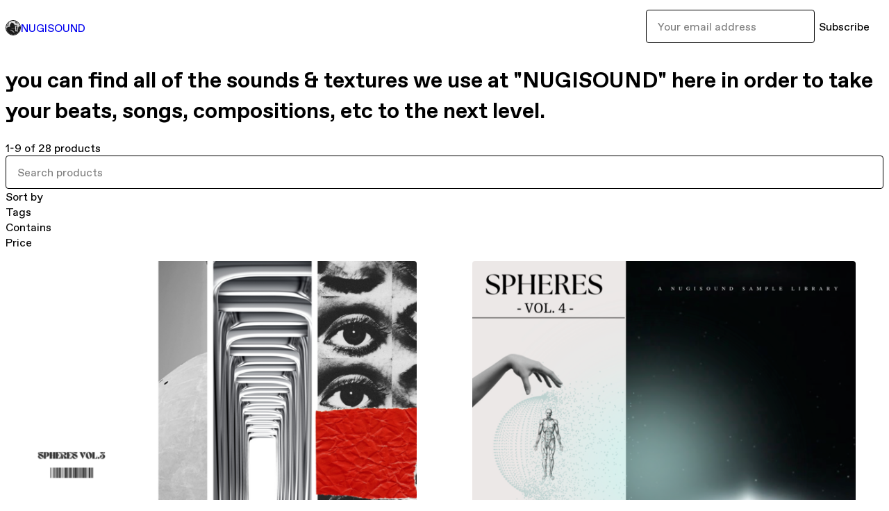

--- FILE ---
content_type: text/html; charset=utf-8
request_url: https://nugisound.gumroad.com/
body_size: 5384
content:
<!DOCTYPE html>
<html lang="en">
  <head prefix="og: http://ogp.me/ns# fb: http://ogp.me/ns/fb# gumroad: http://ogp.me/ns/fb/gumroad#">
    <link rel="dns-prefetch" href="//assets.gumroad.com">
    <link rel="dns-prefetch" href="//static-2.gumroad.com">
    <link rel="dns-prefetch" href="//public-files.gumroad.com">
  <title inertia>NUGISOUND</title>
  <meta name="action-cable-url" content="wss://cable.gumroad.com/cable" />
  <link rel="stylesheet" crossorigin="anonymous" href="https://assets.gumroad.com/packs/css/design-c7b1a7fe.css" />
    <style>:root{--accent: 208 51 36;--contrast-accent: 255 255 255;--font-family: "ABC Favorit", "ABC Favorit", sans-serif;--color: 0 0 0;--primary: var(--color);--contrast-primary: 255 255 255;--filled: 255 255 255;--contrast-filled: var(--color);--body-bg: #ffffff;--active-bg: rgb(var(--color) / var(--gray-1));--border-alpha: 1}body{background-color:#ffffff;color:#000;font-family:"ABC Favorit", "ABC Favorit", sans-serif}
</style>

  <meta name="csrf-param" content="authenticity_token" />
<meta name="csrf-token" content="Lh8v2IhMp3HmwvpXzgT80sA1UNP7y6SB1UfRsrXnt403PUdgzgZlKE5LBD8kiF1sAw9aEiTPMuclVr9XQKYKcw" />
  <meta charset="utf-8">
  <meta content="149071038533330" property="fb:app_id">
  <meta content="http://www.facebook.com/gumroad" property="fb:page_id">
  <meta property="twitter:site" value="@gumroad">
  
    <meta content="Gumroad" property="og:site_name">
    <meta content="website" property="og:type">
      <meta content="you can find all of the sounds &amp; textures we use at &quot;NUGISOUND&quot; here in order to take your beats, songs, compositions, etc to the next level." name="description">
      <meta property="twitter:card" content="summary_large_image">
    <meta content="you can find all of the sounds &amp; textures we use at &quot;NUGISOUND&quot; here in order to take your beats, songs, compositions, etc to the next level." property="og:description">
  <meta property="og:image" content="https://public-files.gumroad.com/rtsy7vg3vapkwx7yhomslksndtmi">
  <meta property="og:image:alt" content="Subscribe to NUGISOUND on Gumroad">
  <meta property="og:title" content="Subscribe to NUGISOUND on Gumroad">
  <meta property="gr:google_analytics:enabled" content="true">
  <meta property="gr:fb_pixel:enabled" content="true">
  <meta property="gr:logged_in_user:id" content="">
  <meta property="gr:environment" value="production">
  <meta property="gr:page:type" content="">
  <meta property="gr:facebook_sdk:enabled" content="false">
  <meta content="initial-scale = 1.0, width = device-width" name="viewport">
  <meta property="stripe:pk" value="pk_live_Db80xIzLPWhKo1byPrnERmym">
  <meta property="stripe:api_version" value="2023-10-16; risk_in_requirements_beta=v1; retrieve_tax_forms_beta=v1;">
  <link href="/opensearch.xml" rel="search" type="application/opensearchdescription+xml" title="Gumroad">
  
    <link href="https://public-files.gumroad.com/in5kuirt76nx3i1av0rkyj1qi2op" rel="shortcut icon">
    <meta name="facebook-domain-verification" content="kmo5bd4utnaoanoty9hpq5tedrfttr" />
</head>

  <body id="user_page" class="group/body mac custom-domain" style="">
    <div id="design-settings" data-settings="{&quot;font&quot;:{&quot;name&quot;:&quot;ABC Favorit&quot;,&quot;url&quot;:&quot;https://assets.gumroad.com/assets/ABCFavorit-Regular-26182c8c3addf6e4f8889817249c23b22c93233a8212e5e86574459e4dc926e2.woff2&quot;}}" style="display: none;"></div>
    <div id="user-agent-info" data-settings="{&quot;is_mobile&quot;:false}" style="display: none;"></div>
    <div class="react-entry-point" style="display:contents" id="Alert-react-component-3d25a3f7-075f-4204-9995-5e7d631018bd"><div class="fixed top-4 left-1/2 z-100 w-max max-w-[calc(100vw-2rem)] rounded bg-background md:max-w-sm invisible" style="transform:translateX(-50%) translateY(calc(-100% - var(--spacer-4)));transition:all 0.3s ease-out 0.5s"><div role="alert" class="flex items-start gap-2 rounded border border-border p-3"><div class="flex-1"><div></div></div></div></div></div>
      <script type="application/json" class="js-react-on-rails-component" data-component-name="Alert" data-dom-id="Alert-react-component-3d25a3f7-075f-4204-9995-5e7d631018bd">{"initial":null}</script>
      


    <div class="flex flex-col lg:flex-row h-screen">
      <main class="flex-1 flex flex-col lg:h-screen overflow-y-auto">
        <div class="flex-1 flex flex-col">
          


<script type="application/json" id="js-react-on-rails-context">{"railsEnv":"production","inMailer":false,"i18nLocale":"en","i18nDefaultLocale":"en","rorVersion":"14.0.4","rorPro":false,"href":"https://nugisound.gumroad.com/","location":"/","scheme":"https","host":"nugisound.gumroad.com","port":null,"pathname":"/","search":null,"httpAcceptLanguage":null,"design_settings":{"font":{"name":"ABC Favorit","url":"https://assets.gumroad.com/assets/ABCFavorit-Regular-26182c8c3addf6e4f8889817249c23b22c93233a8212e5e86574459e4dc926e2.woff2"}},"domain_settings":{"scheme":"https","app_domain":"gumroad.com","root_domain":"gumroad.com","short_domain":"gum.co","discover_domain":"gumroad.com","third_party_analytics_domain":"gumroad-analytics.com","api_domain":"api.gumroad.com"},"user_agent_info":{"is_mobile":false},"logged_in_user":null,"current_seller":null,"csp_nonce":"2KHMTlg4e/XyQqgm8RX3iBfd0mq9zMtc8TZ0blTGNls=","locale":"en-US","feature_flags":{"require_email_typo_acknowledgment":true,"disable_stripe_signup":true},"serverSide":false}</script>
<div class="react-entry-point" style="display:contents" id="Profile-react-component-b0d6302f-a520-41de-a442-1dbd129acfe4"><div class="flex min-h-full flex-col"><header class="z-20 border-border bg-background text-lg lg:border-b lg:px-4 lg:py-6"><div class="mx-auto flex max-w-6xl flex-wrap lg:flex-nowrap lg:items-center lg:gap-6"><div class="relative flex grow items-center gap-3 border-b border-border px-4 py-8 lg:flex-1 lg:border-0 lg:p-0"><img class="user-avatar" src="https://public-files.gumroad.com/in5kuirt76nx3i1av0rkyj1qi2op" alt="Profile Picture"/><a href="/" class="no-underline">NUGISOUND</a></div><div class="flex basis-full items-center gap-3 border-b border-border px-4 py-8 lg:basis-auto lg:border-0 lg:p-0"><form style="flex-grow:1" novalidate=""><fieldset class=""><div class="flex gap-2"><input type="email" class="flex-1" placeholder="Your email address" value=""/><button class="inline-flex items-center justify-center gap-2 cursor-pointer border border-border rounded text-current font-[inherit] no-underline transition-transform hover:-translate-1 hover:shadow active:translate-0 active:shadow-none disabled:opacity-30 disabled:hover:translate-0 disabled:hover:shadow-none px-4 py-3 text-base leading-[1.4] bg-transparent" type="submit">Subscribe</button></div></fieldset></form></div></div></header><main class="flex-1"><header class="border-b border-border"><div class="mx-auto grid w-full max-w-6xl grid-cols-1 gap-4 px-4 py-8 lg:px-0"><h1 class="whitespace-pre-line">you can find all of the sounds &amp; textures we use at &quot;NUGISOUND&quot; here in order to take your beats, songs, compositions, etc to the next level.</h1></div></header><section class="relative border-b border-border px-4 py-8 lg:py-16" id="RUHctC5JrUFJV7hqswzDEA=="><div class="mx-auto grid w-full max-w-6xl gap-6"><div class="grid grid-cols-1 items-start gap-x-16 gap-y-8 lg:grid-cols-[var(--grid-cols-sidebar)]"><div class="grid divide-y divide-solid divide-border rounded border border-border bg-background overflow-y-auto lg:sticky lg:inset-y-4 lg:max-h-[calc(100vh-2rem)]" aria-label="Filters"><header class="flex flex-wrap items-center justify-between gap-4 p-4">1-9 of 28 products</header><div class="flex flex-wrap items-center justify-between gap-4 p-4"><input aria-label="Search products" placeholder="Search products" class="grow" value=""/></div><details class="flex-wrap items-center justify-between gap-4 p-4 block"><summary class="grow grid-flow-col grid-cols-[1fr_auto] before:col-start-2">Sort by</summary><fieldset role="group"><label>Custom<input type="radio" name=":Rb6:-sortBy" checked=""/></label><label>Newest<input type="radio" name=":Rb6:-sortBy"/></label><label>Highest rated<input type="radio" name=":Rb6:-sortBy"/></label><label>Most reviewed<input type="radio" name=":Rb6:-sortBy"/></label><label>Price (Low to High)<input type="radio" name=":Rb6:-sortBy"/></label><label>Price (High to Low)<input type="radio" name=":Rb6:-sortBy"/></label></fieldset></details><details class="flex-wrap items-center justify-between gap-4 p-4 block"><summary class="grow grid-flow-col grid-cols-[1fr_auto] before:col-start-2">Tags</summary><fieldset role="group"><label>All Products<input type="checkbox" disabled="" checked=""/></label><label>sample pack<!-- --> (<!-- -->5<!-- -->)<input type="checkbox"/></label><label>hip hop<!-- --> (<!-- -->3<!-- -->)<input type="checkbox"/></label><label>loop kit<!-- --> (<!-- -->3<!-- -->)<input type="checkbox"/></label><label>r&amp;b<!-- --> (<!-- -->3<!-- -->)<input type="checkbox"/></label><label>rnb samples<!-- --> (<!-- -->3<!-- -->)<input type="checkbox"/></label><button class="cursor-pointer underline all-unset">Show more</button></fieldset></details><details class="flex-wrap items-center justify-between gap-4 p-4 block"><summary class="grow grid-flow-col grid-cols-[1fr_auto] before:col-start-2">Contains</summary><fieldset role="group"><label>zip<!-- --> (<!-- -->28<!-- -->)<input type="checkbox"/></label><label>mp4<!-- --> (<!-- -->1<!-- -->)<input type="checkbox"/></label></fieldset></details><details class="flex-wrap items-center justify-between gap-4 p-4 block"><summary class="grow grid-flow-col grid-cols-[1fr_auto] before:col-start-2">Price</summary><div style="display:grid;grid-template-columns:repeat(auto-fit, minmax(var(--dynamic-grid), 1fr));grid-auto-flow:row;gap:var(--spacer-3)"><fieldset><legend><label for=":Rb6H1:">Minimum price</label></legend><div class="input"><div class="inline-flex align-middle px-3 py-2 bg-background text-foreground border border-border truncate rounded-full -ml-2 shrink-0">$</div><input id=":Rb6H1:" placeholder="0" inputMode="numeric" value=""/></div></fieldset><fieldset><legend><label for=":Rb6H2:">Maximum price</label></legend><div class="input"><div class="inline-flex align-middle px-3 py-2 bg-background text-foreground border border-border truncate rounded-full -ml-2 shrink-0">$</div><input id=":Rb6H2:" placeholder="∞" inputMode="numeric" value=""/></div></fieldset></div></details></div><div><div class="@container"><div class="grid grid-cols-2 gap-4 @xl:grid-cols-3 @3xl:grid-cols-4 @4xl:grid-cols-5 lg:grid-cols-2! lg:@3xl:grid-cols-3! lg:@5xl:grid-cols-4! lg:@7xl:grid-cols-5!"><article class="relative flex flex-col rounded border border-border bg-background transition-all duration-150 hover:shadow"><figure class="aspect-square overflow-hidden rounded-t border-b border-border bg-(image:--product-cover-placeholder) bg-cover [&amp;_img]:size-full [&amp;_img]:object-cover"><img src="https://public-files.gumroad.com/x94b90zreuuf5b8qm163ybre9d9s"/></figure><header class="flex flex-1 flex-col gap-3 border-b border-border p-4"><a href="https://nugisound.gumroad.com/l/spheresv3?layout=profile" class="stretched-link"><h4 itemProp="name" class="line-clamp-4 lg:text-xl">SPHERES Vol. 3 (Sample Pack)</h4></a><div class="flex shrink-0 items-center gap-1" aria-label="Rating"><span class="icon icon-solid-star"></span><span class="rating-average">5.0</span><span title="5 ratings">(1)</span></div></header><footer class="flex divide-x divide-border"><div class="flex-1 p-4"><div itemscope="" itemProp="offers" itemType="https://schema.org/Offer" class="flex items-center"><span class="group/tooltip relative inline-grid right"><span aria-describedby=":Rb0mr6:" style="display:contents"><div class="relative grid grid-flow-col border border-r-0 border-border"><div class="bg-accent px-2 py-1 text-accent-foreground" itemProp="price" content="20">$20</div><div class="border-border border-r-transparent border-[calc(0.5lh+--spacing(1))] border-l-1"></div><div class="absolute top-0 right-px bottom-0 border-accent border-r-transparent border-[calc(0.5lh+--spacing(1))] border-l-1"></div></div></span><span role="tooltip" id=":Rb0mr6:" class="absolute z-30 hidden w-40 max-w-max rounded-md bg-primary p-3 text-primary-foreground group-focus-within/tooltip:block group-hover/tooltip:block top-1/2 -translate-y-1/2 left-full translate-x-2"><div class="absolute border-6 border-transparent top-1/2 -translate-y-1/2 right-full border-r-primary"></div>$20</span></span><link itemProp="url" href="https://nugisound.gumroad.com/l/spheresv3?layout=profile"/><div itemProp="availability" hidden="">https://schema.org/InStock</div><div itemProp="priceCurrency" hidden="">usd</div></div></div></footer></article><article class="relative flex flex-col rounded border border-border bg-background transition-all duration-150 hover:shadow"><figure class="aspect-square overflow-hidden rounded-t border-b border-border bg-(image:--product-cover-placeholder) bg-cover [&amp;_img]:size-full [&amp;_img]:object-cover"><img src="https://public-files.gumroad.com/6z2grubvr1e42buz8gevmrf0jebc"/></figure><header class="flex flex-1 flex-col gap-3 border-b border-border p-4"><a href="https://nugisound.gumroad.com/l/spheresv4?layout=profile" class="stretched-link"><h4 itemProp="name" class="line-clamp-4 lg:text-xl">SPHERES Vol. 4 (Sample Pack)</h4></a></header><footer class="flex divide-x divide-border"><div class="flex-1 p-4"><div itemscope="" itemProp="offers" itemType="https://schema.org/Offer" class="flex items-center"><span class="group/tooltip relative inline-grid right"><span aria-describedby=":Rb16r6:" style="display:contents"><div class="relative grid grid-flow-col border border-r-0 border-border"><div class="bg-accent px-2 py-1 text-accent-foreground" itemProp="price" content="20">$20</div><div class="border-border border-r-transparent border-[calc(0.5lh+--spacing(1))] border-l-1"></div><div class="absolute top-0 right-px bottom-0 border-accent border-r-transparent border-[calc(0.5lh+--spacing(1))] border-l-1"></div></div></span><span role="tooltip" id=":Rb16r6:" class="absolute z-30 hidden w-40 max-w-max rounded-md bg-primary p-3 text-primary-foreground group-focus-within/tooltip:block group-hover/tooltip:block top-1/2 -translate-y-1/2 left-full translate-x-2"><div class="absolute border-6 border-transparent top-1/2 -translate-y-1/2 right-full border-r-primary"></div>$20</span></span><link itemProp="url" href="https://nugisound.gumroad.com/l/spheresv4?layout=profile"/><div itemProp="availability" hidden="">https://schema.org/InStock</div><div itemProp="priceCurrency" hidden="">usd</div></div></div></footer></article><article class="relative flex flex-col rounded border border-border bg-background transition-all duration-150 hover:shadow"><figure class="aspect-square overflow-hidden rounded-t border-b border-border bg-(image:--product-cover-placeholder) bg-cover [&amp;_img]:size-full [&amp;_img]:object-cover"><img src="https://public-files.gumroad.com/h696hxkbltbf99l60qtz9npln7kb"/></figure><header class="flex flex-1 flex-col gap-3 border-b border-border p-4"><a href="https://nugisound.gumroad.com/l/portalskit?layout=profile" class="stretched-link"><h4 itemProp="name" class="line-clamp-4 lg:text-xl">PORTALS [Free Multi Kit]</h4></a></header><footer class="flex divide-x divide-border"><div class="flex-1 p-4"><div itemscope="" itemProp="offers" itemType="https://schema.org/Offer" class="flex items-center"><span class="group/tooltip relative inline-grid right"><span aria-describedby=":Rb1mr6:" style="display:contents"><div class="relative grid grid-flow-col border border-r-0 border-border"><div class="bg-accent px-2 py-1 text-accent-foreground" itemProp="price" content="3">$3</div><div class="border-border border-r-transparent border-[calc(0.5lh+--spacing(1))] border-l-1"></div><div class="absolute top-0 right-px bottom-0 border-accent border-r-transparent border-[calc(0.5lh+--spacing(1))] border-l-1"></div></div></span><span role="tooltip" id=":Rb1mr6:" class="absolute z-30 hidden w-40 max-w-max rounded-md bg-primary p-3 text-primary-foreground group-focus-within/tooltip:block group-hover/tooltip:block top-1/2 -translate-y-1/2 left-full translate-x-2"><div class="absolute border-6 border-transparent top-1/2 -translate-y-1/2 right-full border-r-primary"></div>$3</span></span><link itemProp="url" href="https://nugisound.gumroad.com/l/portalskit?layout=profile"/><div itemProp="availability" hidden="">https://schema.org/InStock</div><div itemProp="priceCurrency" hidden="">usd</div></div></div></footer></article><article class="relative flex flex-col rounded border border-border bg-background transition-all duration-150 hover:shadow"><figure class="aspect-square overflow-hidden rounded-t border-b border-border bg-(image:--product-cover-placeholder) bg-cover [&amp;_img]:size-full [&amp;_img]:object-cover"><img src="https://public-files.gumroad.com/dbxjca89a85enisg09wql5sn38xu"/></figure><header class="flex flex-1 flex-col gap-3 border-b border-border p-4"><a href="https://nugisound.gumroad.com/l/paradigm?layout=profile" class="stretched-link"><h4 itemProp="name" class="line-clamp-4 lg:text-xl">PARADIGM. [Sample Pack]</h4></a></header><footer class="flex divide-x divide-border"><div class="flex-1 p-4"><div itemscope="" itemProp="offers" itemType="https://schema.org/Offer" class="flex items-center"><span class="group/tooltip relative inline-grid right"><span aria-describedby=":Rb26r6:" style="display:contents"><div class="relative grid grid-flow-col border border-r-0 border-border"><div class="bg-accent px-2 py-1 text-accent-foreground" itemProp="price" content="20">$20</div><div class="border-border border-r-transparent border-[calc(0.5lh+--spacing(1))] border-l-1"></div><div class="absolute top-0 right-px bottom-0 border-accent border-r-transparent border-[calc(0.5lh+--spacing(1))] border-l-1"></div></div></span><span role="tooltip" id=":Rb26r6:" class="absolute z-30 hidden w-40 max-w-max rounded-md bg-primary p-3 text-primary-foreground group-focus-within/tooltip:block group-hover/tooltip:block top-1/2 -translate-y-1/2 left-full translate-x-2"><div class="absolute border-6 border-transparent top-1/2 -translate-y-1/2 right-full border-r-primary"></div>$20</span></span><link itemProp="url" href="https://nugisound.gumroad.com/l/paradigm?layout=profile"/><div itemProp="availability" hidden="">https://schema.org/InStock</div><div itemProp="priceCurrency" hidden="">usd</div></div></div></footer></article><article class="relative flex flex-col rounded border border-border bg-background transition-all duration-150 hover:shadow"><figure class="aspect-square overflow-hidden rounded-t border-b border-border bg-(image:--product-cover-placeholder) bg-cover [&amp;_img]:size-full [&amp;_img]:object-cover"><img src="https://public-files.gumroad.com/jie696gtn912cmx4fcg4wyqqitqg"/></figure><header class="flex flex-1 flex-col gap-3 border-b border-border p-4"><a href="https://nugisound.gumroad.com/l/isotropy?layout=profile" class="stretched-link"><h4 itemProp="name" class="line-clamp-4 lg:text-xl">ISOTROPY [Sample Pack]</h4></a></header><footer class="flex divide-x divide-border"><div class="flex-1 p-4"><div itemscope="" itemProp="offers" itemType="https://schema.org/Offer" class="flex items-center"><span class="group/tooltip relative inline-grid right"><span aria-describedby=":Rb2mr6:" style="display:contents"><div class="relative grid grid-flow-col border border-r-0 border-border"><div class="bg-accent px-2 py-1 text-accent-foreground" itemProp="price" content="20">$20</div><div class="border-border border-r-transparent border-[calc(0.5lh+--spacing(1))] border-l-1"></div><div class="absolute top-0 right-px bottom-0 border-accent border-r-transparent border-[calc(0.5lh+--spacing(1))] border-l-1"></div></div></span><span role="tooltip" id=":Rb2mr6:" class="absolute z-30 hidden w-40 max-w-max rounded-md bg-primary p-3 text-primary-foreground group-focus-within/tooltip:block group-hover/tooltip:block top-1/2 -translate-y-1/2 left-full translate-x-2"><div class="absolute border-6 border-transparent top-1/2 -translate-y-1/2 right-full border-r-primary"></div>$20</span></span><link itemProp="url" href="https://nugisound.gumroad.com/l/isotropy?layout=profile"/><div itemProp="availability" hidden="">https://schema.org/InStock</div><div itemProp="priceCurrency" hidden="">usd</div></div></div></footer></article><article class="relative flex flex-col rounded border border-border bg-background transition-all duration-150 hover:shadow"><figure class="aspect-square overflow-hidden rounded-t border-b border-border bg-(image:--product-cover-placeholder) bg-cover [&amp;_img]:size-full [&amp;_img]:object-cover"><img src="https://public-files.gumroad.com/k8y2ddj8vojwctptgmvhph4sb30o"/></figure><header class="flex flex-1 flex-col gap-3 border-b border-border p-4"><a href="https://nugisound.gumroad.com/l/spheresforever?layout=profile" class="stretched-link"><h4 itemProp="name" class="line-clamp-4 lg:text-xl">SPHERES (Infinity) [Sample Pack]</h4></a></header><footer class="flex divide-x divide-border"><div class="flex-1 p-4"><div itemscope="" itemProp="offers" itemType="https://schema.org/Offer" class="flex items-center"><span class="group/tooltip relative inline-grid right"><span aria-describedby=":Rb36r6:" style="display:contents"><div class="relative grid grid-flow-col border border-r-0 border-border"><div class="bg-accent px-2 py-1 text-accent-foreground" itemProp="price" content="25">$25</div><div class="border-border border-r-transparent border-[calc(0.5lh+--spacing(1))] border-l-1"></div><div class="absolute top-0 right-px bottom-0 border-accent border-r-transparent border-[calc(0.5lh+--spacing(1))] border-l-1"></div></div></span><span role="tooltip" id=":Rb36r6:" class="absolute z-30 hidden w-40 max-w-max rounded-md bg-primary p-3 text-primary-foreground group-focus-within/tooltip:block group-hover/tooltip:block top-1/2 -translate-y-1/2 left-full translate-x-2"><div class="absolute border-6 border-transparent top-1/2 -translate-y-1/2 right-full border-r-primary"></div>$25</span></span><link itemProp="url" href="https://nugisound.gumroad.com/l/spheresforever?layout=profile"/><div itemProp="availability" hidden="">https://schema.org/InStock</div><div itemProp="priceCurrency" hidden="">usd</div></div></div></footer></article><article class="relative flex flex-col rounded border border-border bg-background transition-all duration-150 hover:shadow"><figure class="aspect-square overflow-hidden rounded-t border-b border-border bg-(image:--product-cover-placeholder) bg-cover [&amp;_img]:size-full [&amp;_img]:object-cover"><img src="https://public-files.gumroad.com/ermah5gmtwhcwh2ayeu5g3c104jd"/></figure><header class="flex flex-1 flex-col gap-3 border-b border-border p-4"><a href="https://nugisound.gumroad.com/l/calypso2?layout=profile" class="stretched-link"><h4 itemProp="name" class="line-clamp-4 lg:text-xl">CALYPSO Vol. 2 [Sample Pack]</h4></a></header><footer class="flex divide-x divide-border"><div class="flex-1 p-4"><div itemscope="" itemProp="offers" itemType="https://schema.org/Offer" class="flex items-center"><span class="group/tooltip relative inline-grid right"><span aria-describedby=":Rb3mr6:" style="display:contents"><div class="relative grid grid-flow-col border border-r-0 border-border"><div class="bg-accent px-2 py-1 text-accent-foreground" itemProp="price" content="20">$20</div><div class="border-border border-r-transparent border-[calc(0.5lh+--spacing(1))] border-l-1"></div><div class="absolute top-0 right-px bottom-0 border-accent border-r-transparent border-[calc(0.5lh+--spacing(1))] border-l-1"></div></div></span><span role="tooltip" id=":Rb3mr6:" class="absolute z-30 hidden w-40 max-w-max rounded-md bg-primary p-3 text-primary-foreground group-focus-within/tooltip:block group-hover/tooltip:block top-1/2 -translate-y-1/2 left-full translate-x-2"><div class="absolute border-6 border-transparent top-1/2 -translate-y-1/2 right-full border-r-primary"></div>$20</span></span><link itemProp="url" href="https://nugisound.gumroad.com/l/calypso2?layout=profile"/><div itemProp="availability" hidden="">https://schema.org/InStock</div><div itemProp="priceCurrency" hidden="">usd</div></div></div></footer></article><article class="relative flex flex-col rounded border border-border bg-background transition-all duration-150 hover:shadow"><figure class="aspect-square overflow-hidden rounded-t border-b border-border bg-(image:--product-cover-placeholder) bg-cover [&amp;_img]:size-full [&amp;_img]:object-cover"><img src="https://public-files.gumroad.com/5c2302c3boigm8lld8armrs2o5o4"/></figure><header class="flex flex-1 flex-col gap-3 border-b border-border p-4"><a href="https://nugisound.gumroad.com/l/spheresx?layout=profile" class="stretched-link"><h4 itemProp="name" class="line-clamp-4 lg:text-xl">SPHERES X [Sample Pack]</h4></a></header><footer class="flex divide-x divide-border"><div class="flex-1 p-4"><div itemscope="" itemProp="offers" itemType="https://schema.org/Offer" class="flex items-center"><span class="group/tooltip relative inline-grid right"><span aria-describedby=":Rb46r6:" style="display:contents"><div class="relative grid grid-flow-col border border-r-0 border-border"><div class="bg-accent px-2 py-1 text-accent-foreground" itemProp="price" content="30">$30</div><div class="border-border border-r-transparent border-[calc(0.5lh+--spacing(1))] border-l-1"></div><div class="absolute top-0 right-px bottom-0 border-accent border-r-transparent border-[calc(0.5lh+--spacing(1))] border-l-1"></div></div></span><span role="tooltip" id=":Rb46r6:" class="absolute z-30 hidden w-40 max-w-max rounded-md bg-primary p-3 text-primary-foreground group-focus-within/tooltip:block group-hover/tooltip:block top-1/2 -translate-y-1/2 left-full translate-x-2"><div class="absolute border-6 border-transparent top-1/2 -translate-y-1/2 right-full border-r-primary"></div>$30</span></span><link itemProp="url" href="https://nugisound.gumroad.com/l/spheresx?layout=profile"/><div itemProp="availability" hidden="">https://schema.org/InStock</div><div itemProp="priceCurrency" hidden="">usd</div></div></div></footer></article><article class="relative flex flex-col rounded border border-border bg-background transition-all duration-150 hover:shadow"><figure class="aspect-square overflow-hidden rounded-t border-b border-border bg-(image:--product-cover-placeholder) bg-cover [&amp;_img]:size-full [&amp;_img]:object-cover"><img src="https://public-files.gumroad.com/iro9tcym3jhu0wwoqykibd48tle7"/></figure><header class="flex flex-1 flex-col gap-3 border-b border-border p-4"><a href="https://nugisound.gumroad.com/l/spheres999?layout=profile" class="stretched-link"><h4 itemProp="name" class="line-clamp-4 lg:text-xl">SPHERES Vol. 999 (Sample Pack)</h4></a></header><footer class="flex divide-x divide-border"><div class="flex-1 p-4"><div itemscope="" itemProp="offers" itemType="https://schema.org/Offer" class="flex items-center"><span class="group/tooltip relative inline-grid right"><span aria-describedby=":Rb4mr6:" style="display:contents"><div class="relative grid grid-flow-col border border-r-0 border-border"><div class="bg-accent px-2 py-1 text-accent-foreground" itemProp="price" content="20">$20</div><div class="border-border border-r-transparent border-[calc(0.5lh+--spacing(1))] border-l-1"></div><div class="absolute top-0 right-px bottom-0 border-accent border-r-transparent border-[calc(0.5lh+--spacing(1))] border-l-1"></div></div></span><span role="tooltip" id=":Rb4mr6:" class="absolute z-30 hidden w-40 max-w-max rounded-md bg-primary p-3 text-primary-foreground group-focus-within/tooltip:block group-hover/tooltip:block top-1/2 -translate-y-1/2 left-full translate-x-2"><div class="absolute border-6 border-transparent top-1/2 -translate-y-1/2 right-full border-r-primary"></div>$20</span></span><link itemProp="url" href="https://nugisound.gumroad.com/l/spheres999?layout=profile"/><div itemProp="availability" hidden="">https://schema.org/InStock</div><div itemProp="priceCurrency" hidden="">usd</div></div></div></footer></article></div></div></div></div></div></section><footer class="px-4 py-8 text-center mx-auto w-full max-w-6xl lg:py-6 lg:text-left"><div>Powered by <a href="https://gumroad.com/" class="logo-full" aria-label="Gumroad"></a></div></footer></main></div></div>
      <script type="application/json" class="js-react-on-rails-component" data-component-name="Profile" data-dom-id="Profile-react-component-b0d6302f-a520-41de-a442-1dbd129acfe4">{"currency_code":"usd","show_ratings_filter":true,"creator_profile":{"external_id":"1959453921656","avatar_url":"https://public-files.gumroad.com/in5kuirt76nx3i1av0rkyj1qi2op","name":"NUGISOUND","twitter_handle":null,"subdomain":"nugisound.gumroad.com"},"sections":[{"id":"RUHctC5JrUFJV7hqswzDEA==","header":null,"type":"SellerProfileProductsSection","show_filters":true,"default_product_sort":"page_layout","search_results":{"total":28,"tags_data":[{"key":"sample pack","doc_count":5},{"key":"hip hop","doc_count":3},{"key":"loop kit","doc_count":3},{"key":"r\u0026b","doc_count":3},{"key":"rnb samples","doc_count":3},{"key":"sample library","doc_count":3},{"key":"kanye west","doc_count":2},{"key":"loop pack","doc_count":1}],"filetypes_data":[{"key":"zip","doc_count":28},{"key":"mp4","doc_count":1}],"products":[{"id":"scJgmPoQQwFKpoOgFAMTiQ==","permalink":"svgkk","name":"SPHERES Vol. 3 (Sample Pack)","seller":null,"ratings":{"count":1,"average":5.0},"thumbnail_url":"https://public-files.gumroad.com/x94b90zreuuf5b8qm163ybre9d9s","native_type":"digital","quantity_remaining":null,"is_sales_limited":false,"price_cents":2000,"currency_code":"usd","is_pay_what_you_want":false,"url":"https://nugisound.gumroad.com/l/spheresv3?layout=profile","duration_in_months":null,"recurrence":null},{"id":"9HLXKWsSRbeTOdoHK1MPjw==","permalink":"lhjur","name":"SPHERES Vol. 4 (Sample Pack)","seller":null,"ratings":{"count":0,"average":0.0},"thumbnail_url":"https://public-files.gumroad.com/6z2grubvr1e42buz8gevmrf0jebc","native_type":"digital","quantity_remaining":null,"is_sales_limited":false,"price_cents":2000,"currency_code":"usd","is_pay_what_you_want":false,"url":"https://nugisound.gumroad.com/l/spheresv4?layout=profile","duration_in_months":null,"recurrence":null},{"id":"zY7kCyXWjphHU881ozIzwQ==","permalink":"biphk","name":"PORTALS [Free Multi Kit]","seller":null,"ratings":{"count":0,"average":0.0},"thumbnail_url":"https://public-files.gumroad.com/h696hxkbltbf99l60qtz9npln7kb","native_type":"digital","quantity_remaining":null,"is_sales_limited":false,"price_cents":300,"currency_code":"usd","is_pay_what_you_want":false,"url":"https://nugisound.gumroad.com/l/portalskit?layout=profile","duration_in_months":null,"recurrence":null},{"id":"GKfAe3pQsvOx2Ppx8j9CWQ==","permalink":"afbqf","name":"PARADIGM. [Sample Pack]","seller":null,"ratings":{"count":0,"average":0.0},"thumbnail_url":"https://public-files.gumroad.com/dbxjca89a85enisg09wql5sn38xu","native_type":"digital","quantity_remaining":null,"is_sales_limited":false,"price_cents":2000,"currency_code":"usd","is_pay_what_you_want":false,"url":"https://nugisound.gumroad.com/l/paradigm?layout=profile","duration_in_months":null,"recurrence":null},{"id":"7YrJnKDH5lrsJZmGCnkcwQ==","permalink":"zdpca","name":"ISOTROPY [Sample Pack]","seller":null,"ratings":{"count":0,"average":0.0},"thumbnail_url":"https://public-files.gumroad.com/jie696gtn912cmx4fcg4wyqqitqg","native_type":"digital","quantity_remaining":null,"is_sales_limited":false,"price_cents":2000,"currency_code":"usd","is_pay_what_you_want":false,"url":"https://nugisound.gumroad.com/l/isotropy?layout=profile","duration_in_months":null,"recurrence":null},{"id":"i533tACOAlf0fV9sT2JWkg==","permalink":"xvjflo","name":"SPHERES (Infinity) [Sample Pack]","seller":null,"ratings":{"count":0,"average":0.0},"thumbnail_url":"https://public-files.gumroad.com/k8y2ddj8vojwctptgmvhph4sb30o","native_type":"digital","quantity_remaining":null,"is_sales_limited":false,"price_cents":2500,"currency_code":"usd","is_pay_what_you_want":false,"url":"https://nugisound.gumroad.com/l/spheresforever?layout=profile","duration_in_months":null,"recurrence":null},{"id":"Soh7Zs-i54QAcV19q7E2JA==","permalink":"xubzr","name":"CALYPSO Vol. 2 [Sample Pack]","seller":null,"ratings":{"count":0,"average":0.0},"thumbnail_url":"https://public-files.gumroad.com/ermah5gmtwhcwh2ayeu5g3c104jd","native_type":"digital","quantity_remaining":null,"is_sales_limited":false,"price_cents":2000,"currency_code":"usd","is_pay_what_you_want":false,"url":"https://nugisound.gumroad.com/l/calypso2?layout=profile","duration_in_months":null,"recurrence":null},{"id":"-vogdXpFK-SLBMuZ6VGWHw==","permalink":"wkkmo","name":"SPHERES X [Sample Pack]","seller":null,"ratings":{"count":0,"average":0.0},"thumbnail_url":"https://public-files.gumroad.com/5c2302c3boigm8lld8armrs2o5o4","native_type":"digital","quantity_remaining":null,"is_sales_limited":false,"price_cents":3000,"currency_code":"usd","is_pay_what_you_want":false,"url":"https://nugisound.gumroad.com/l/spheresx?layout=profile","duration_in_months":null,"recurrence":null},{"id":"sCHpQGxuqmVzXrO9R3buZg==","permalink":"futmi","name":"SPHERES Vol. 999 (Sample Pack)","seller":null,"ratings":{"count":0,"average":0.0},"thumbnail_url":"https://public-files.gumroad.com/iro9tcym3jhu0wwoqykibd48tle7","native_type":"digital","quantity_remaining":null,"is_sales_limited":false,"price_cents":2000,"currency_code":"usd","is_pay_what_you_want":false,"url":"https://nugisound.gumroad.com/l/spheres999?layout=profile","duration_in_months":null,"recurrence":null}]}}],"bio":"you can find all of the sounds \u0026 textures we use at \"NUGISOUND\" here in order to take your beats, songs, compositions, etc to the next level.","tabs":[{"name":"Products","sections":["RUHctC5JrUFJV7hqswzDEA=="]}]}</script>
      


        </div>
      </main>
    </div>
    <script src="https://assets.gumroad.com/assets/application-cbf244e9109e70d7b04497041636f00173a1e588f9b879b3a3ef11f8dfb86e5c.js" type="e580e5b6d2a025861d17a37b-text/javascript"></script>
    
        <script src="https://assets.gumroad.com/packs/js/webpack-runtime-dd745e2b887e25e2e522.js" defer="defer" type="e580e5b6d2a025861d17a37b-text/javascript"></script>
<script src="https://assets.gumroad.com/packs/js/webpack-commons-e0dfba1bc7a7d653b11c.js" defer="defer" type="e580e5b6d2a025861d17a37b-text/javascript"></script>
<script src="https://assets.gumroad.com/packs/js/9854-1257cb4ac4e1d5cd629d.js" defer="defer" type="e580e5b6d2a025861d17a37b-text/javascript"></script>
<script src="https://assets.gumroad.com/packs/js/4310-a6ea57d682e146df25d2.js" defer="defer" type="e580e5b6d2a025861d17a37b-text/javascript"></script>
<script src="https://assets.gumroad.com/packs/js/9495-73ff9b646642e1601500.js" defer="defer" type="e580e5b6d2a025861d17a37b-text/javascript"></script>
<script src="https://assets.gumroad.com/packs/js/user-fd036160ebff11853ca1.js" defer="defer" type="e580e5b6d2a025861d17a37b-text/javascript"></script>

  <script src="/cdn-cgi/scripts/7d0fa10a/cloudflare-static/rocket-loader.min.js" data-cf-settings="e580e5b6d2a025861d17a37b-|49" defer></script><script defer src="https://static.cloudflareinsights.com/beacon.min.js/vcd15cbe7772f49c399c6a5babf22c1241717689176015" integrity="sha512-ZpsOmlRQV6y907TI0dKBHq9Md29nnaEIPlkf84rnaERnq6zvWvPUqr2ft8M1aS28oN72PdrCzSjY4U6VaAw1EQ==" nonce="2KHMTlg4e/XyQqgm8RX3iBfd0mq9zMtc8TZ0blTGNls=" data-cf-beacon='{"rayId":"9c43d479cab2e6b0","version":"2025.9.1","serverTiming":{"name":{"cfExtPri":true,"cfEdge":true,"cfOrigin":true,"cfL4":true,"cfSpeedBrain":true,"cfCacheStatus":true}},"token":"5070e21320304a1ba2b0a42ce9682840","b":1}' crossorigin="anonymous"></script>
</body>
</html>
